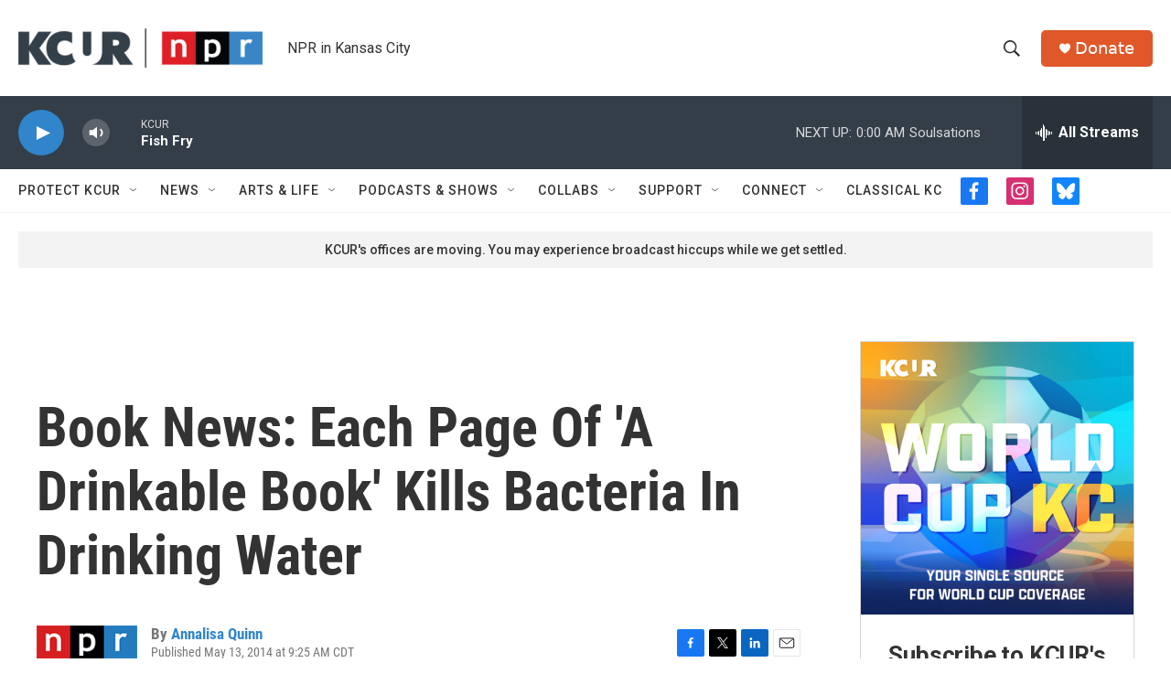

--- FILE ---
content_type: text/html; charset=utf-8
request_url: https://www.google.com/recaptcha/api2/aframe
body_size: 250
content:
<!DOCTYPE HTML><html><head><meta http-equiv="content-type" content="text/html; charset=UTF-8"></head><body><script nonce="ke2sJMO1OAeHa-RTb6XF6Q">/** Anti-fraud and anti-abuse applications only. See google.com/recaptcha */ try{var clients={'sodar':'https://pagead2.googlesyndication.com/pagead/sodar?'};window.addEventListener("message",function(a){try{if(a.source===window.parent){var b=JSON.parse(a.data);var c=clients[b['id']];if(c){var d=document.createElement('img');d.src=c+b['params']+'&rc='+(localStorage.getItem("rc::a")?sessionStorage.getItem("rc::b"):"");window.document.body.appendChild(d);sessionStorage.setItem("rc::e",parseInt(sessionStorage.getItem("rc::e")||0)+1);localStorage.setItem("rc::h",'1769309833241');}}}catch(b){}});window.parent.postMessage("_grecaptcha_ready", "*");}catch(b){}</script></body></html>